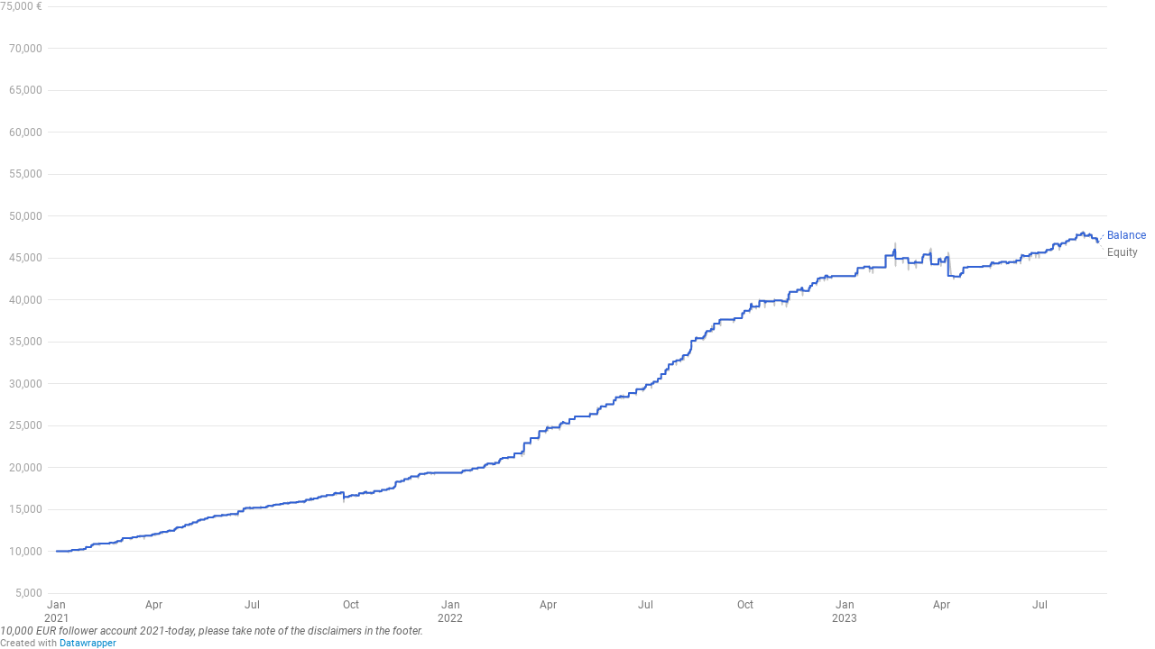

--- FILE ---
content_type: text/html
request_url: https://datawrapper.dwcdn.net/YQdGn/1/
body_size: -27
content:

<html><head>
    <script>window.location.href='https://datawrapper.dwcdn.net/YQdGn/14/'+window.location.search;</script>
    <meta http-equiv="REFRESH" content="0; url=https://datawrapper.dwcdn.net/YQdGn/14/">
</head></html>

--- FILE ---
content_type: text/javascript
request_url: https://datawrapper.dwcdn.net/lib/load-polyfills.3d61ac8c.js
body_size: 297
content:
!function(){"use strict";function e(e){return function(r){var t=r.toLowerCase().match(e);return!!t&&parseInt(t[1],10)}}var r={chrome:e(/chrom(?:e|ium)\/([0-9]+)\./),firefox:e(/firefox\/([0-9]+\.*[0-9]*)/),safari:e(/version\/([0-9]+.[0-9]+).* safari/),ie:e(/(?:msie |rv:)([0-9]+).[0-9]+/),edge:e(/edge\/([0-9]+).[0-9]+.[0-9]+/)},t={firefox:[50,110],chrome:[50,110],ie:[6,11],edge:[12,110],safari:[9,17]};const{browser:i,version:o}=function(){var e=navigator.userAgent,t="undefined"!=typeof InstallTrigger,i=!!(navigator.vendor&&navigator.vendor.indexOf("Apple")>-1&&navigator.userAgent&&-1==navigator.userAgent.indexOf("CriOS")&&-1==navigator.userAgent.indexOf("FxiOS")),o=!!document.documentMode,n=!o&&!!window.StyleMedia,a=/HeadlessChrome/.test(e)||!!window.chrome,s=/; wv/.test(e)&&/Chrome/.test(e),c=/SAMSUNG/.test(e)&&/Chrome/.test(e),f=a||s||c?"chrome":t?"firefox":i?"safari":o?"ie":!!n&&"edge";return{browser:f,version:!(!f||!r[f])&&r[f](e)}}(),{polyfillUri:n}=window.__DW_SVELTE_PROPS__;i&&t[i]&&o>=t[i][0]?o<=t[i][1]&&document.write('<script type="text/javascript" src="'.concat(n,"/").concat(i,"-").concat(o,'.js"><\/script>')):document.write('<script type="text/javascript" src="'.concat(n,'/all.js"><\/script>'))}();